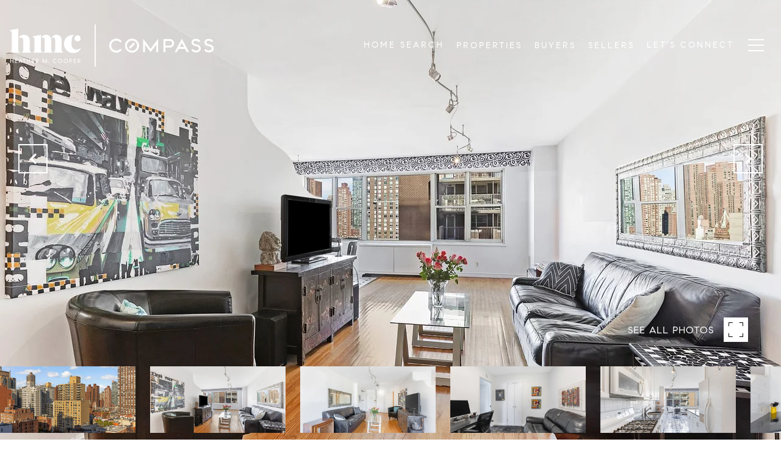

--- FILE ---
content_type: text/html; charset=utf-8
request_url: https://bss.luxurypresence.com/buttons/googleOneTap?companyId=c86cb43b-fdfe-4505-8c51-4a09120c182c&websiteId=e91cc611-a74d-4325-8e19-8525d67b6c5b&pageId=10110d8b-9baa-4533-94b3-8772792fc06c&sourceUrl=https%3A%2F%2Fheathersellsnyc.com%2Fproperties%2F400-e-85th-st-unit-15jk&pageMeta=%7B%22sourceResource%22%3A%22properties%22%2C%22pageElementId%22%3A%2289762a29-14ec-48d9-b96d-2463f5bbc66b%22%2C%22pageQueryVariables%22%3A%7B%22property%22%3A%7B%22id%22%3A%2289762a29-14ec-48d9-b96d-2463f5bbc66b%22%7D%2C%22properties%22%3A%7B%22relatedNeighborhoodPropertyId%22%3A%2289762a29-14ec-48d9-b96d-2463f5bbc66b%22%2C%22sort%22%3A%22salesPrice%22%7D%2C%22neighborhood%22%3A%7B%7D%2C%22pressReleases%22%3A%7B%22propertyId%22%3A%2289762a29-14ec-48d9-b96d-2463f5bbc66b%22%7D%7D%7D
body_size: 2854
content:
<style>
  html, body {margin: 0; padding: 0;}
</style>
<script src="https://accounts.google.com/gsi/client" async defer></script>
<script>
const parseURL = (url) => {
    const a = document.createElement('a');
    a.href = url;
    return a.origin;
}

const login = (token, provider, source)  => {
  const origin = (window.location != window.parent.location)
    ? parseURL(document.referrer)
    : window.location.origin;  
  const xhr = new XMLHttpRequest();
  xhr.responseType = 'json';
  xhr.onreadystatechange = function() {
    if (xhr.readyState === 4) {
      const response = xhr.response;
      const msg = {
        event: response.status,
        provider: provider,
        source: source,
        token: token
      }
      window.parent.postMessage(msg, origin);
    }
  }
  xhr.withCredentials = true;
  xhr.open('POST', `${origin}/api/v1/auth/login`, true);
  xhr.setRequestHeader("Content-Type", "application/json;charset=UTF-8");
  xhr.send(JSON.stringify({
    token,
    provider,
    source,
    websiteId: 'e91cc611-a74d-4325-8e19-8525d67b6c5b',
    companyId: 'c86cb43b-fdfe-4505-8c51-4a09120c182c',
    pageId: '10110d8b-9baa-4533-94b3-8772792fc06c',
    sourceUrl: 'https://heathersellsnyc.com/properties/400-e-85th-st-unit-15jk',
    pageMeta: '{"sourceResource":"properties","pageElementId":"89762a29-14ec-48d9-b96d-2463f5bbc66b","pageQueryVariables":{"property":{"id":"89762a29-14ec-48d9-b96d-2463f5bbc66b"},"properties":{"relatedNeighborhoodPropertyId":"89762a29-14ec-48d9-b96d-2463f5bbc66b","sort":"salesPrice"},"neighborhood":{},"pressReleases":{"propertyId":"89762a29-14ec-48d9-b96d-2463f5bbc66b"}}}',
    utm: '',
    referrer: ''
  }));
}

function getExpirationCookie(expiresInMiliseconds) {
  const tomorrow  = new Date(Date.now() + expiresInMiliseconds); // The Date object returns today's timestamp
  return `heathersellsnyc.com-SID=true; expires=${tomorrow.toUTCString()}; path=/; Secure; SameSite=None`;
}

function handleCredentialResponse(response) {
  document.cookie = getExpirationCookie(24 * 60 * 60 * 1000); // 1 day
  login(response.credential, 'GOOGLE', 'GOOGLE_SIGN_ON');
}

function handleClose() {
  const msg = {
    event: 'cancel',
    provider: 'GOOGLE',
    source: 'GOOGLE_SIGN_ON'
  }
  const origin = (window.location != window.parent.location)
    ? parseURL(document.referrer)
    : window.location.origin;
  window.parent.postMessage(msg, origin);
  document.cookie = getExpirationCookie(2 * 60 * 60 * 1000); // 2 hours
}

</script>
<div id="g_id_onload"
  data-client_id="673515100752-7s6f6j0qab4skl22cjpp7eirb2rjmfcg.apps.googleusercontent.com"
  data-callback="handleCredentialResponse"
  data-intermediate_iframe_close_callback="handleClose"
  data-state_cookie_domain = "heathersellsnyc.com"
  data-allowed_parent_origin="https://heathersellsnyc.com"
  data-skip_prompt_cookie="heathersellsnyc.com-SID"
  data-cancel_on_tap_outside="false"
></div>